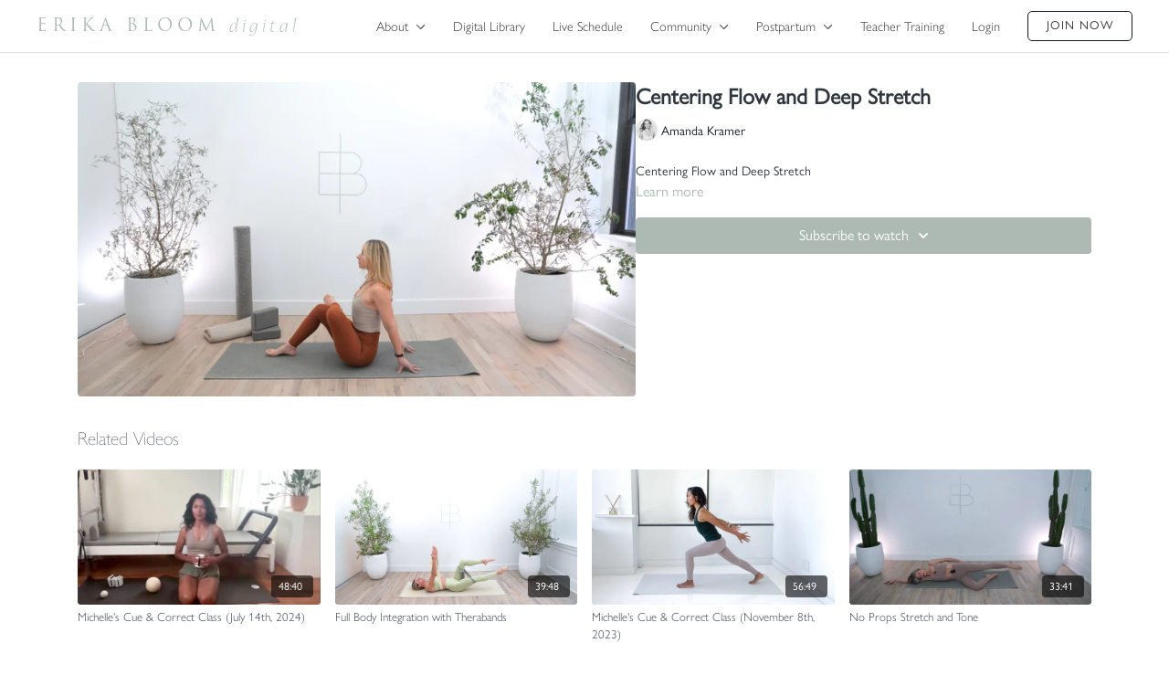

--- FILE ---
content_type: text/vnd.turbo-stream.html; charset=utf-8
request_url: https://www.erikabloomdigital.com/programs/1122022-amandas-live-class-5f5dff.turbo_stream?playlist_position=thumbnails&preview=false
body_size: -22
content:
<!DOCTYPE html><html><head><meta name="csrf-param" content="authenticity_token" />
<meta name="csrf-token" content="8jVYWEaMpB0gpolog_IDm2eQBGj4OLL-lN9nywCxdZatiFhQBowPnns-Le0DE6wHLe7rJrwEGAcHGa6U_W55zg" /></head><body><turbo-stream action="update" target="program_show"><template>
  <turbo-frame id="program_player">
      <turbo-frame id="program_content" src="/programs/1122022-amandas-live-class-5f5dff/program_content?playlist_position=thumbnails&amp;preview=false">
</turbo-frame></turbo-frame></template></turbo-stream></body></html>

--- FILE ---
content_type: text/html; charset=utf-8
request_url: https://www.erikabloomdigital.com/programs/1122022-amandas-live-class-5f5dff/related
body_size: 11700
content:
<turbo-frame id="program_related" target="_top">

    <div class="container " data-area="program-related-videos">
      <div class="cbt-related mt-8  pb-16">
        <div class="cbt-related-title text-xl font-medium">Related Videos</div>
          <div class="mt-5 grid grid-cols-1 sm:grid-cols-2 md:grid-cols-3 lg:grid-cols-4 xl:grid-cols-4 gap-x-4 gap-y-6">
              <div data-area="related-video-item" class="">
                <swiper-slide
  data-card="video_3163216"
  data-custom="content-card"
  class="self-start hotwired"
    data-short-description="Michelle&#39;s Cue &amp; Correct Class (July 14th, 2024) "
    data-author-title-0="Michelle Ballon" data-author-permalink-0="author-GhfBc7cFQ7Y"
>

  <a class="card-image-container" data-turbo="true" data-turbo-prefetch="false" data-turbo-action="advance" data-turbo-frame="_top" onclick="window.CatalogAnalytics(&#39;clickContentItem&#39;, &#39;video&#39;, &#39;3163216&#39;, &#39;Related Videos&#39;); window.CatalogAnalytics(&#39;clickRelatedVideo&#39;, &#39;3163216&#39;, &#39;1&#39;, &#39;program_page&#39;)" href="/programs/michelle-cue-correct-class-july-14th-2024">
    <div class="image-container relative" data-test="catalog-card">
  <div class="relative image-content">
    <div aria-hidden="true" style="padding-bottom: 56%;"></div>
    <img loading="lazy" alt="Michelle&#39;s Cue &amp; Correct Class (July 14th, 2024) " decoding="async"
         src="https://alpha.uscreencdn.com/images/programs/3163216/horizontal/8bdac928-8d56-42f9-a454-c971f4761b31.jpg?auto=webp&width=350"
         srcset="https://alpha.uscreencdn.com/images/programs/3163216/horizontal/8bdac928-8d56-42f9-a454-c971f4761b31.jpg?auto=webp&width=350 350w,
            https://alpha.uscreencdn.com/images/programs/3163216/horizontal/8bdac928-8d56-42f9-a454-c971f4761b31.jpg?auto=webp&width=700 2x,
            https://alpha.uscreencdn.com/images/programs/3163216/horizontal/8bdac928-8d56-42f9-a454-c971f4761b31.jpg?auto=webp&width=1050 3x"
         class="card-image b-image absolute object-cover h-full top-0 left-0" style="opacity: 1;">
  </div>
    <div class="badge flex justify-center items-center text-white content-card-badge z-0">
      <span class="badge-item">48:40</span>
      <svg xmlns="http://www.w3.org/2000/svg" width="13" height="9" viewBox="0 0 13 9" fill="none" class="badge-item content-watched-icon" data-test="content-watched-icon">
  <path fill-rule="evenodd" clip-rule="evenodd" d="M4.99995 7.15142L12.0757 0.0756836L12.9242 0.924212L4.99995 8.84848L0.575684 4.42421L1.42421 3.57568L4.99995 7.15142Z" fill="currentColor"></path>
</svg>

    </div>

</div>
<div class="content-watched-overlay"></div>

</a>  <a class="card-title" data-turbo="true" data-turbo-prefetch="false" data-turbo-action="advance" data-turbo-frame="_top" title="Michelle&#39;s Cue &amp; Correct Class (July 14th, 2024) " aria-label="Michelle&#39;s Cue &amp; Correct Class (July 14th, 2024) " onclick="window.CatalogAnalytics(&#39;clickContentItem&#39;, &#39;video&#39;, &#39;3163216&#39;, &#39;Related Videos&#39;); window.CatalogAnalytics(&#39;clickRelatedVideo&#39;, &#39;3163216&#39;, &#39;1&#39;, &#39;program_page&#39;)" href="/programs/michelle-cue-correct-class-july-14th-2024">
    <span class="line-clamp-2">
      Michelle&#39;s Cue &amp; Correct Class (July 14th, 2024) 
    </span>
</a></swiper-slide>


              </div>
              <div data-area="related-video-item" class="">
                <swiper-slide
  data-card="video_1684362"
  data-custom="content-card"
  class="self-start hotwired"
    data-short-description="Erika takes us through a 40 minute theraband class that engages the whole body. "
    data-author-title-0="Erika Bloom" data-author-permalink-0="author-L3im1doHDmI"
>

  <a class="card-image-container" data-turbo="true" data-turbo-prefetch="false" data-turbo-action="advance" data-turbo-frame="_top" onclick="window.CatalogAnalytics(&#39;clickContentItem&#39;, &#39;video&#39;, &#39;1684362&#39;, &#39;Related Videos&#39;); window.CatalogAnalytics(&#39;clickRelatedVideo&#39;, &#39;1684362&#39;, &#39;2&#39;, &#39;program_page&#39;)" href="/programs/5162022-erikas-full-body-integration-live-class-641040">
    <div class="image-container relative" data-test="catalog-card">
  <div class="relative image-content">
    <div aria-hidden="true" style="padding-bottom: 56%;"></div>
    <img loading="lazy" alt="Full Body Integration with Therabands" decoding="async"
         src="https://alpha.uscreencdn.com/images/programs/1684362/horizontal/DSC00318-2.1652722412.jpg?auto=webp&width=350"
         srcset="https://alpha.uscreencdn.com/images/programs/1684362/horizontal/DSC00318-2.1652722412.jpg?auto=webp&width=350 350w,
            https://alpha.uscreencdn.com/images/programs/1684362/horizontal/DSC00318-2.1652722412.jpg?auto=webp&width=700 2x,
            https://alpha.uscreencdn.com/images/programs/1684362/horizontal/DSC00318-2.1652722412.jpg?auto=webp&width=1050 3x"
         class="card-image b-image absolute object-cover h-full top-0 left-0" style="opacity: 1;">
  </div>
    <div class="badge flex justify-center items-center text-white content-card-badge z-0">
      <span class="badge-item">39:48</span>
      <svg xmlns="http://www.w3.org/2000/svg" width="13" height="9" viewBox="0 0 13 9" fill="none" class="badge-item content-watched-icon" data-test="content-watched-icon">
  <path fill-rule="evenodd" clip-rule="evenodd" d="M4.99995 7.15142L12.0757 0.0756836L12.9242 0.924212L4.99995 8.84848L0.575684 4.42421L1.42421 3.57568L4.99995 7.15142Z" fill="currentColor"></path>
</svg>

    </div>

</div>
<div class="content-watched-overlay"></div>

</a>  <a class="card-title" data-turbo="true" data-turbo-prefetch="false" data-turbo-action="advance" data-turbo-frame="_top" title="Full Body Integration with Therabands" aria-label="Full Body Integration with Therabands" onclick="window.CatalogAnalytics(&#39;clickContentItem&#39;, &#39;video&#39;, &#39;1684362&#39;, &#39;Related Videos&#39;); window.CatalogAnalytics(&#39;clickRelatedVideo&#39;, &#39;1684362&#39;, &#39;2&#39;, &#39;program_page&#39;)" href="/programs/5162022-erikas-full-body-integration-live-class-641040">
    <span class="line-clamp-2">
      Full Body Integration with Therabands
    </span>
</a></swiper-slide>


              </div>
              <div data-area="related-video-item" class="">
                <swiper-slide
  data-card="video_2719975"
  data-custom="content-card"
  class="self-start hotwired"
    data-short-description="Michelle&#39;s Cue And Correct Class (November 8th, 2023) "
    data-author-title-0="Michelle Ballon" data-author-permalink-0="author-GhfBc7cFQ7Y"
>

  <a class="card-image-container" data-turbo="true" data-turbo-prefetch="false" data-turbo-action="advance" data-turbo-frame="_top" onclick="window.CatalogAnalytics(&#39;clickContentItem&#39;, &#39;video&#39;, &#39;2719975&#39;, &#39;Related Videos&#39;); window.CatalogAnalytics(&#39;clickRelatedVideo&#39;, &#39;2719975&#39;, &#39;3&#39;, &#39;program_page&#39;)" href="/programs/michelle-cue-and-correct-class-replay-11823-bc0fb3">
    <div class="image-container relative" data-test="catalog-card">
  <div class="relative image-content">
    <div aria-hidden="true" style="padding-bottom: 56%;"></div>
    <img loading="lazy" alt="Michelle&#39;s Cue &amp; Correct Class (November 8th, 2023) " decoding="async"
         src="https://alpha.uscreencdn.com/images/programs/2719975/horizontal/michelle-photo-cover.1699983810.jpg?auto=webp&width=350"
         srcset="https://alpha.uscreencdn.com/images/programs/2719975/horizontal/michelle-photo-cover.1699983810.jpg?auto=webp&width=350 350w,
            https://alpha.uscreencdn.com/images/programs/2719975/horizontal/michelle-photo-cover.1699983810.jpg?auto=webp&width=700 2x,
            https://alpha.uscreencdn.com/images/programs/2719975/horizontal/michelle-photo-cover.1699983810.jpg?auto=webp&width=1050 3x"
         class="card-image b-image absolute object-cover h-full top-0 left-0" style="opacity: 1;">
  </div>
    <div class="badge flex justify-center items-center text-white content-card-badge z-0">
      <span class="badge-item">56:49</span>
      <svg xmlns="http://www.w3.org/2000/svg" width="13" height="9" viewBox="0 0 13 9" fill="none" class="badge-item content-watched-icon" data-test="content-watched-icon">
  <path fill-rule="evenodd" clip-rule="evenodd" d="M4.99995 7.15142L12.0757 0.0756836L12.9242 0.924212L4.99995 8.84848L0.575684 4.42421L1.42421 3.57568L4.99995 7.15142Z" fill="currentColor"></path>
</svg>

    </div>

</div>
<div class="content-watched-overlay"></div>

</a>  <a class="card-title" data-turbo="true" data-turbo-prefetch="false" data-turbo-action="advance" data-turbo-frame="_top" title="Michelle&#39;s Cue &amp; Correct Class (November 8th, 2023) " aria-label="Michelle&#39;s Cue &amp; Correct Class (November 8th, 2023) " onclick="window.CatalogAnalytics(&#39;clickContentItem&#39;, &#39;video&#39;, &#39;2719975&#39;, &#39;Related Videos&#39;); window.CatalogAnalytics(&#39;clickRelatedVideo&#39;, &#39;2719975&#39;, &#39;3&#39;, &#39;program_page&#39;)" href="/programs/michelle-cue-and-correct-class-replay-11823-bc0fb3">
    <span class="line-clamp-2">
      Michelle&#39;s Cue &amp; Correct Class (November 8th, 2023) 
    </span>
</a></swiper-slide>


              </div>
              <div data-area="related-video-item" class="">
                <swiper-slide
  data-card="video_3538411"
  data-custom="content-card"
  class="self-start hotwired"
    data-short-description="A short Full Body Integration class that is equal parts stretching and strength work."
    data-author-title-0="Erika Bloom" data-author-permalink-0="author-L3im1doHDmI"
>

  <a class="card-image-container" data-turbo="true" data-turbo-prefetch="false" data-turbo-action="advance" data-turbo-frame="_top" onclick="window.CatalogAnalytics(&#39;clickContentItem&#39;, &#39;video&#39;, &#39;3538411&#39;, &#39;Related Videos&#39;); window.CatalogAnalytics(&#39;clickRelatedVideo&#39;, &#39;3538411&#39;, &#39;4&#39;, &#39;program_page&#39;)" href="/programs/no-props-stretch-and-tone">
    <div class="image-container relative" data-test="catalog-card">
  <div class="relative image-content">
    <div aria-hidden="true" style="padding-bottom: 56%;"></div>
    <img loading="lazy" alt="No Props Stretch and Tone" decoding="async"
         src="https://alpha.uscreencdn.com/images/programs/3538411/horizontal/f1165f63-2988-4c0c-a155-0cf3d16f6699.jpg?auto=webp&width=350"
         srcset="https://alpha.uscreencdn.com/images/programs/3538411/horizontal/f1165f63-2988-4c0c-a155-0cf3d16f6699.jpg?auto=webp&width=350 350w,
            https://alpha.uscreencdn.com/images/programs/3538411/horizontal/f1165f63-2988-4c0c-a155-0cf3d16f6699.jpg?auto=webp&width=700 2x,
            https://alpha.uscreencdn.com/images/programs/3538411/horizontal/f1165f63-2988-4c0c-a155-0cf3d16f6699.jpg?auto=webp&width=1050 3x"
         class="card-image b-image absolute object-cover h-full top-0 left-0" style="opacity: 1;">
  </div>
    <div class="badge flex justify-center items-center text-white content-card-badge z-0">
      <span class="badge-item">33:41</span>
      <svg xmlns="http://www.w3.org/2000/svg" width="13" height="9" viewBox="0 0 13 9" fill="none" class="badge-item content-watched-icon" data-test="content-watched-icon">
  <path fill-rule="evenodd" clip-rule="evenodd" d="M4.99995 7.15142L12.0757 0.0756836L12.9242 0.924212L4.99995 8.84848L0.575684 4.42421L1.42421 3.57568L4.99995 7.15142Z" fill="currentColor"></path>
</svg>

    </div>

</div>
<div class="content-watched-overlay"></div>

</a>  <a class="card-title" data-turbo="true" data-turbo-prefetch="false" data-turbo-action="advance" data-turbo-frame="_top" title="No Props Stretch and Tone" aria-label="No Props Stretch and Tone" onclick="window.CatalogAnalytics(&#39;clickContentItem&#39;, &#39;video&#39;, &#39;3538411&#39;, &#39;Related Videos&#39;); window.CatalogAnalytics(&#39;clickRelatedVideo&#39;, &#39;3538411&#39;, &#39;4&#39;, &#39;program_page&#39;)" href="/programs/no-props-stretch-and-tone">
    <span class="line-clamp-2">
      No Props Stretch and Tone
    </span>
</a></swiper-slide>


              </div>
          </div>
        </div>
      </div>
    </div>
</turbo-frame>

--- FILE ---
content_type: text/css; charset=utf-8
request_url: https://assets-gke.uscreencdn.com/theme_assets/26977/custom.css?v=1759768735
body_size: 30971
content:
:root{
  --white: #ffffff;
  --black:  #333333;
  --cream: #faf5f3;
  --light_grey: #f6f6f6;
  --grey: #e1e1e1;
  --sage: #adbab3;
}

/* Buttons */
.btn.btn--primary{
  background-color: transparent;
  border: 1px solid var(--dark);
  color: var(--dark);
  border-radius: 5px;
  box-shadow: 0 0 10px 3px  rgba(0,0,0,.02);
  font-size: 14px;
  font-weight: 400;
  letter-spacing: 1px;
  text-transform: uppercase;
  transition: background 400ms ease;
  min-width: 200px;
  height: auto;
  padding: 10px 30px 12px 30px;
  line-height: 20px;
}

.btn.btn--primary:hover{
  background-color: var(--sage);
  color: var(--white);
  border-color: var(--sage);
  transform: translateY(0);
}





/* Header */
.header{
  padding: 10px 0;
  border-bottom: 1px solid var(--grey);
}

.header .top_menu--logo  a{
  display: flex;
  flex-flow: row;
}

.top_menu--logo a .logofont{
  padding-top: 1px;
  color: var(--sage);
  font-family: trajan-pro-3, sans-serif;
  font-size: 19px;
  letter-spacing: 5px;
  text-transform: uppercase;
  padding-right: 10px;
}

.top_menu--logo a .logofont-digital{
  top: 1px;
  position: relative;
  font-family: nueva-std, sans-serif;
  font-size: 22px;
  font-style: italic;
  color: var(--sage);
  font-weight: 300;
  letter-spacing: 4px;
  text-transform: lowercase;
}


.header .container{
  max-width: 100%;
  padding: 0 40px;
}


.header .top_menu .btn.btn--primary{
  box-shadow: none;
  padding: 5px 20px 6px 20px;
  min-width: auto;
  font-size: 13px !important;
  color: var(--black) !important;
  text-transform: uppercase !important;
}

.header .top_menu .btn.btn--primary:hover{
  color: var(--white) !important;
}


.header .top_menu .top_menu--link:not(.btn),
.header .top_menu .dropdown--head-link{
  font-size: 14.5px;
  transition: color 300ms ease;
  font-weight: 300;
  letter-spacing: 0;
  text-transform: none;
}

.header .top_menu .top_menu--link:not(.btn):hover,
.header .top_menu .dropdown--head-link:hover{
   color: var(--sage) !important;
   text-decoration: underline;
   
}

.header .top_menu .dropdown--body{
  border: none;
  background-color: var(--white);
}

.header .top_menu .dropdown--body a{
   border: none;
   font-weight: 300;
}

.header .dropdown--body a:hover{
  background-color: var(--cream);
}

/* Mobile Header */
#hamburger-icon--even{
  stroke: var(--sage);
  stroke-width: 1px;
  width: 30px;
}

@media screen and (max-width: 768px){
  
  .header .top_menu .container{
    padding: 8px 25px;
  }

}

.mobile_menu--exit{
    width:16px;
    position: absolute;
    top: 15px;
    right: 15px;
    color: var(--black);
    stroke: var(--black);
    stroke-width: 1px;
    display: inline-block !important;
    background-color: transparent !important;
}

.mobile_menu--exit svg{
  width: 20px;
}

.top_menu .container .mobile_menu{
    height: 100vh;
    background-color: var(--cream);
    padding: 35px 20px;
    position: fixed;
    top: 0;
    left: 0;
}



.mobile_menu .mobile-main-nav{
  text-align: center;
  margin-top: 20px;
}


.mobile_menu .mobile-main-nav a.mobile_menu--link{
  border-bottom: none !important;;
    line-height: 1.6;
    font-size: 25px;
    transition: all .1s linear;
    padding: 10px 15px !important;
    background-color: transparent;
    border-color: transparent;
}

.mobile_menu .mobile-main-nav a:hover{
    opacity: .8;
}


.mobile_menu .mobile-main-nav .dropdown .mobile_menu--link a{
  border-bottom: none !important;
  line-height: 1.6;
  font-size: 25px;
  transition: all .1s linear;
  padding: 10px 15px !important;
  background-color: transparent;
  border-color: transparent;
  opacity: 1;
}

.mobile_menu .mobile-main-nav .dropdown .mobile_menu--link{
  background-color: transparent !important;
  border-bottom: none;
  padding: 0;
}

.mobile_menu .mobile-main-nav .dropdown  .dropdown--body{
background-color: transparent;
box-shadow: none;
}

.mobile_menu .mobile-main-nav .dropdown  .dropdown--body a{
background-color: transparent !important;
  font-size: 22px;
  opacity: 1;
}

.mobile_menu .mobile-main-nav .btn.btn--primary{
  box-shadow: none;
  padding: 5px 20px 6px 20px;
  min-width: auto;
  font-size: 17px !important;
  color: var(--black) !important;
  text-transform: uppercase !important;
  border: 1px solid var(--black) !important;
  width: auto !important;
  display: inline-block;
  margin-top: 20px;
}

.mobile_menu .mobile-main-nav .btn.btn--primary:hover{
  background-color: var(--sage);
  border-color: var(--sage) !important;
}

@media screen and (max-width: 400px){
.top_menu--logo a .logofont{
  padding-top: 1px;
  font-size: 17px;
  letter-spacing: 3px;
  padding-right: 6px;
}

.top_menu--logo a .logofont-digital{
  top: 1px;
  font-size: 18px;
  letter-spacing: 2px;
}

.header .top_menu .container{
   padding: 8px 15px;
}
  
}

/* Footer */
.footer{
  padding-top: 25px;
  padding-bottom: 25px;
  border: none !important;
  background-color: var(--white);
  border-top: 1px solid var(--grey) !important;
}

.footer .footer--logo img{
  height: 80px;
  width: auto;
}

.footer .footer--copyright{
  font-size: 12px;
  font-weight: 300;
  text-align: center;
  letter-spacing: 0;
  text-align: center;
  margin-top: 5px;
}

.footer .footer--copyright a{
  color: var(--dark);
}

.footer .footer--links{
  justify-content: center;
}

.footer .footer--link{
  margin: 0;
  margin-left: 15px;
  margin-right: 15px;
  font-size: 14.5;
  font-weight: 300;
  letter-spacing: 0;
  transition: color 300ms ease;
  text-align: center;
}


.footer .footer--link:hover{
  color: var(--sage);
  text-decoration: underline;
}

.footer .row{
  align-items: center;
}

.footer .container{
  max-width: 100%;
  padding: 0 40px;
}

.footer .footer--social a{
  width: 20px;
  height: 20px;
  margin-left: 15px;
  color: #fff;
}

.footer .footer--social a svg{
  fill: currentColor;
  width: 100%;
  max-height: 100%;
}

@media screen and (max-width: 768px){
  .footer .footer--social a{
    margin-left: 10px;
    margin-right: 10px;
  }
  
  .footer .footer--logo img{
    margin: 0 auto 30px auto;
  }
  
  .footer .footer--copyright{
    margin-bottom: 30px;
  }
}

@media screen and (max-width: 630px){
  .footer--links{
    flex-flow: column;
    align-items: center;
  }
}



/* Info Page */
.page{
  min-height: auto;
}

.info-page{
  margin-top: 70px;
  margin-bottom: 70px;
  width: 65%;
  max-width: 1050px;
  margin-left: auto;
  margin-right: auto;
}

.info-page h1{
  font-size: 40px;
  line-height: 1;
  margin-bottom: 70px;
  font-weight: 200;
  text-align: center;
    color: var(--black);
    

}

.info-page h2{
  font-size: 30px;
  margin-top: 30px;
    font-weight: 200;
  line-height: 1.3;  
  color: var(--black);
}

.info-page h3{
  font-size: 21px;
  line-height: 1.3;
  margin-top: 30px;
    font-weight: 400;
    margin-bottom: 10px;
      color: var(--black);
}

.info-page h4{
  font-size: 18px;
  line-height: 1.3;
    font-weight:400;
      color: var(--black);
}

.info-page p,
.info-page ul,
.info-page ol{
  font-size: 17px;
  line-height: 1.65;
  font-weight: 300;
  color: var(--black);
}

.info-page ul{
  margin-top: -1.5em; 
  list-style-type: disc !important;
  padding-left: 20px;
  margin-bottom: 20px;
}

.info-page ol{
  margin-top: -1.5em; 
  list-style-type: lower-alpha !important;
  padding-left: 20px;
  margin-bottom: 20px;
}



.info-page p{
  margin-bottom: 2em;
}

.info-page a{
  text-decoration: underline;
}

.info-page--banner{
  min-height: 500px;
  background-size: cover;
  background-repeat: no-repeat;
  display: flex;
  flex-flow: column;
  justify-content: center;
  align-items: center;
  background-position: center center;
}

.info-page--banner-title{
  font-size: 50px;
  line-height: 1;
  color: var(--white);
  text-align: center;
  font-weight: 200;
}

@media screen and (max-width: 768px){
  .info-page h1,
  .info-page--banner-title{
    font-size: 35px;
  }
  
  .info-page{
    width: 100%;
    padding-left: 25px;
    padding-right: 25px;
  }
  
  .info-page--banner{
   min-height: 300px; 
  }
}


/* Catalog */
.catalog-area .category-title{
  font-weight: 200;
  color: var(--black);
}

.catalog-area .category-group .card-title{
  font-weight: 300;
  color: var(--black);
}

.catalog.container{
  padding-left: 40px !important;
  padding-right: 40px !important;
}

.light .ui-filters{
  padding-left: 40px !important;
  padding-right: 40px !important;
}

.light .catalog-area .category-title{
  font-size: 28px;
}

@media screen and (max-width: 768px){
   .light .ui-filters{
    padding-left: 25px !important;
    padding-right: 25px !important;
  }
  
  .catalog.container{
    padding-left: 25px !important;
    padding-right: 25px !important;
  }
 
}

/* Category */
#category_show{
  background-color: var(--white) !important;
  border-top: none !important;
}

#category_show h1{
  font-weight: 200 !important;
  color: var(--black);
  font-size: 28px !important;
}

#category_show  p{
  font-weight: 300 !important;
  font-size: 17px !important;
}

.light .container .card-title{
  font-weight: 300;
  color: var(--black);
}

#category_show .container,
 .search .container,
 .secondary-filters.ui-container{
  padding-left: 40px !important;
  padding-right: 40px !important;
  max-width: 100% !important;
}

.ui-filters .sui-container{
  max-width: 100% !important;
}

@media screen and (max-width: 768px){

  
  #category_show .container,
 .search .container,
  .secondary-filters.ui-container{
    padding-left: 25px !important;
    padding-right: 25px !important;
  }
 
}

/* Program */

.cbt-area{
  font-family: gill-sans-nova,  sans-serif !important;
  font-weight: 300 !important;
  color: var(--black);
}

.cbt-tabs,
.cbt-tabs--content{
    font-family: gill-sans-nova,  sans-serif !important;
  font-weight: 300 !important;
  color: var(--black);
}

.card-title{
    font-family: gill-sans-nova,  sans-serif !important;
  font-weight: 300 !important;
  color: var(--black);
}

.cbt-tabs .cbt-tabs--subtitle{
  font-weight: 200 !important;
}

.cbt-tabs .program-description-text p{
  font-weight: 300 !important;
}


.cbt-program h1{
  font-weight: 200 !important;
}

.cbt-related-title{
  font-weight: 200 !important;
}

/* Zoom link */
.zoom-link{
  display: flex;
  align-items: center;
  background: rgba(var(--dark-rgb),.05);
  color: var(--dark); 
  border-radius: 3px;
  padding: .3rem 1rem;
  line-height: 1em;
  font-weight: 500;
  min-height: auto !important;
  height: auto !important;
  margin-bottom: .5rem;
  transition: all .2s linear;
}

.zoom-link:hover{
  background: rgba(var(--dark-rgb),.1);
}

.zoom-link svg{
  width: 25px;
  height: 25px;
  margin-right: 15px;
}



/* Author */
.s-author-area{
  background-color: var(--white) !important;
  border-top: none !important;
}

.s-author-area .s-title{
  font-weight: 200 !important;
}


.s-author-area .s-desc p{
  font-weight: 300;
}


/* Animation Classes */


.animate-in{
 opacity: 0;
 transition: all .3s ease-in-out;
  -webkit-transform: translate3d(0,40px,0);
  -moz-transform: translate3d(0,40px,0);
  -ms-transform: translate3d(0,40px,0);
  -o-transform: translate3d(0,40px,0);
  transform: translate3d(0,40px,0);
}

.animate-in.in-view{
  opacity: 1;
  -webkit-transform: translate3d(0,0,0);
  -moz-transform: translate3d(0,0,0);
  -ms-transform: translate3d(0,0,0);
  -o-transform: translate3d(0,0,0);
  transform: translate3d(0,0,0);
}






/* Section 1 Hero Video */
.hero_video{
  position: relative;
  overflow: hidden;
  display: flex;
  justify-content: flex-end;
  flex-flow: column;    
  background-size: cover !important;
  background-repeat: no-repeat;
  background-position: top center;
}

.vimeo-background{
  position: relative;
  min-height: 80vh;
   width: 100%;
}

.vimeo-background:after{
  content: "";
  width: 100%;
  height: 100%;
  display: block;
  position: absolute;
  background-image: linear-gradient(180deg, rgba(0, 0, 0, 0.1), rgba(0, 0, 0, 0.1));
}

.vimeo-background iframe{
  left: 50% !important;
  position: absolute !important;
  transform: translateX(-50%);
  bottom: 0 !important;
  top: auto !important;
}

.hero-video-container{
  position: absolute;
  top: 50%;
  left: 50%;
  transform: translate(-50%, -50%);
  padding-left: 40px;
  padding-right: 40px;
  text-align: center;
}

.hero-video-container .icon-logo img{
  width: 125px;
  height: 125px;
  margin: 0 auto;
}

.hero-video-container h1{
  font-size: 50px;
  line-height: 1;
  margin-top: 20px;
  margin-bottom: 40px;
  font-weight: 200;
  color: #e2e3e3;
}


.hero-video-container .btn{
  border-color: var(--white);
  color: var(--white);
  width: auto;
  display: inline-block;
  font-size: 16px;
}



@media screen and (max-width: 768px){
 .hero-video-container h1{
   font-size: 35px;
 }
 
  .hero-video-container{
    padding-left: 25px;
    padding-right: 25px;
  }
 
  
}


@media screen and (max-width: 480px){
 .hero-video-container h1{
   font-size: 6.5vw;
   font-weight: 300;
 }
}

@media screen and (max-width: 360px){
 .hero-video-container h1{
   font-size: 20px;
 }
}


/* section 2 Centered Text */
.centered-text{
  padding: 70px 0;
}


.centered-text .container{
  padding: 0 40px;
  max-width: 100%;
}

.centered-text--title{
  color: var(--black);
  font-size: 30px;
  font-weight: 200;
}

.centered-text--description{
  max-width: 960px;
  margin: 20px auto 0 auto;
  font-size: 17px;
  line-height: 1.64;
  font-weight: 300;
  text-align: center;
}

.centered-text--description .Link{
  display: inline-block;
  width: auto;
  margin: 20px auto 0 auto;
  font-size: 11px;
  line-height: 2;
  font-weight: 400;
  border-bottom: 1px solid var(--black);
  color: var(--black);
  text-transform: uppercase;
  transition: all .2s ease;
  letter-spacing: 1px;
}

.centered-text--description .Link:hover{
  color: var(--sage);
  border-bottom-color: var(--sage);
}

@media screen and (max-width: 768px){
  .centered-text .container{
    padding: 0 25px;
  }
}




/* Section 3 Membership Includes / Text Image Feature on Founders*/
.text-image-feature{
  background-color: var(--cream);
  display: grid;
  grid-template-columns: 1fr 1fr;
}

.text-image-feature .image-col{
  position: relative;
}

.text-image-feature .image-col img{
  position: absolute;
  width: 100%;
  height: 100%;
  object-fit: cover;
}

.text-image-feature .content-col{
  padding: 50px 10% 55px 10%;
}

.text-image-feature-title{
  font-size: 30px;
  font-weight: 200;
  color: var(--black);
  line-height: 1.2;
  text-align: center;
  margin-bottom: 15px;
}

.text-image-feature-cta{
  text-align: center;
  padding-top: 30px;
}


.text-image-feature .btn{
  width: auto;
  display: inline-block;
}

.text-image-feature-desc{
  display: grid;
  grid-template-columns: 1fr 1fr;
  grid-column-gap: 30px;
}

.text-image-feature p{
  position: relative;
  padding-left: 15px;
  font-size: 17px;
  font-weight: 300;
  line-height: 1.35;
  margin-top: 15px;
}

.text-image-feature p a{
  text-decoration: underline;
}

.text-image-feature p:before{
  content: "";
  position: absolute;
  top: 7px;
  left: 0;
  width: 10px;
  height: 10px;
  background: url('https://s3.amazonaws.com/unode1/assets/26977/Kgw9oDibT7WHAcLAA0ho_bullet.svg') center center no-repeat;
  background-size: contain;
}


@media screen and (max-width: 900px){
  .text-image-feature{
    grid-template-columns: 1fr;
  }
  
  .text-image-feature .image-col{
    padding-bottom: 100%;
  }
}

@media screen and (max-width: 480px){
  .text-image-feature-desc{
    grid-template-columns: 1fr;
  }
}



/* Section 4  Our Classes */
.featured_categories{
  padding: 70px 0;
}


.featured_categories .container{
  padding: 0 40px;
  max-width: 960px;
}

.featured_categories .featured-categories--title{
  font-size: 30px;
  font-weight: 200 !important;
  color: var(--black);
  line-height: 1.2;
  margin-bottom: 20px;
}

.featured_categories .featured-categories--desc{
  margin-top: 10px;
  font-size: 17px;
  font-weight: 300;
  color: var(--black);
  text-align: center;
  line-height: 1.64;
  margin-bottom: 20px;
}

.featured_categories .category-wrap{
  display: grid;
  grid-template-columns: 1fr 1fr 1fr 1fr;
  grid-row-gap: 16px;
  grid-column-gap: 16px;
  margin-top: 40px;
}

.category-block{
  position: relative;
}

.category-block .category_image_wrap{
  position: relative;
}

.category-block .category_image_wrap:before{
  content: "";
  width: 100%;
  height: 100%;
  display: block;
  position: absolute;
  z-index: 1;
  background-image: linear-gradient(180deg, rgba(0, 0, 0, 0.15), rgba(0, 0, 0, 0.15));
}

.category-block .category-block-title{
  color: var(--white);
  position: absolute;
  top: 50%;
  left: 50%;
  width: 100%;
  text-align: center;
  transform: translate(-50%, -50%);
  font-size: 27px;
  font-weight: 300;
  line-height: 1;
  padding: 15px;
  z-index: 2;
}

.category-block .category_overlay{
  position: absolute;
  z-index: 3;
  background-color: var(--sage);
  height: 100%;
  width: 100%;
  display: flex;
  flex-flow: column;
  justify-content: center;
  text-align: center;
  padding: 30px;
  top: 0;
  opacity: 0;
  transition: all .4s ease-in-out;
}

.category-block:hover .category_overlay{
 opacity: 1;
}
.category-block .category_desc p{
  font-weight: 300;
  color: var(--black);
  font-size: 17px;
  line-height: 1.6;
}

@media screen and (max-width: 1120px){
  .featured_categories .category-wrap{
    grid-template-columns: 1fr 1fr;
  }
}

@media screen and (max-width: 768px){
  .featured_categories .container{
    padding: 0 25px;
  }
  
  .category-block .category_overlay{
    position: relative;
    height: auto;
    opacity: 1;
    display: none;
  }
  
  .category-block{
    background-color: var(--sage);
  }

}

@media screen and (max-width: 640px){
  .featured_categories .category-wrap{
    grid-template-columns: 1fr;
  }
}


/* Section 5 Meet Erika */
.meet_erika{
  display: grid;
  grid-template-columns: 1.15fr .85fr;
  background-color: var(--grey);
}

.meet_erika-title{
  color: var(--black);
  font-size: 30px;
  font-weight: 200;
  margin-bottom: 20px;
}

.meet_erika-desc{
  max-width: 960px;
  margin: 20px auto 0 auto;
  font-size: 17px;
  line-height: 1.64;
  font-weight: 300;
  text-align: center;
  margin-bottom: 20px;
}


.meet_erika .content-col{
  padding: 125px 5% 125px 10%;
  text-align: center;
}

.meet_erika .Link{
  display: inline-block;
  width: auto;
  margin: 0 auto;
  font-size: 11px;
  line-height: 2;
  font-weight: 400;
  border-bottom: 1px solid var(--black);
  color: var(--black);
  text-transform: uppercase;
  transition: all .2s ease;
  letter-spacing: 1px;
}

.meet_erika .Link:hover{
  color: var(--sage);
  border-bottom-color: var(--sage);
}

.meet_erika .image-col{
  position: relative;
}

.meet_erika .image-col img{
  position: absolute;
  width: 100%;
  height: 100%;
  object-fit: cover;
  object-position: left top;
}

@media screen and (max-width: 768px){
  .meet_erika{
    grid-template-columns: 1fr; 
  }
  
  .meet_erika .image-col{
    padding-bottom: 60%;
  }
  
  .meet_erika .content-col{
    padding: 70px 25px;
  }
}


/* section 6 Press Logos */
.marquee-carousel .logo-item{
  width: 150px;
  height: 150px;
}







/* Section 7 Testimonials */
.testimonials{
  padding: 70px 40px;
  background-color: var(--cream);
}

.testimonial-carousel{
  padding: 0 20px;
}

.testimonial-carousel .content-review{
  font-family: nueva-std;
  font-style: italic;
  font-weight: 300;
  font-size: 23px;
  line-height: 1.5;
  text-align: center;
  letter-spacing: 2px;
  max-width: 960px;
  margin: 0 auto;
}

.testimonial-carousel .content-source{
  margin-top: 10px;
  text-align: center;
  font-size: 12px;
  font-weight: 400;
  letter-spacing: 1px;
  text-transform: uppercase;
}

.testimonial-carousel .slick-prev:before,
.testimonial-carousel .slick-next:before{
  display: none;
}

.testimonial-carousel .slick-prev{
  width: 20px;
  height: 40px;
  position: absolute;
  left: 0;
  top: 50%;
  transform: translateY(-50%);
}

.testimonial-carousel .slick-next{
  width: 20px;
  height: 40px;
  position: absolute;
  right: 0;
  top: 50%;
  transform: translateY(-50%);
}

.testimonial-carousel .slick-track{
  display: flex;
  align-items: center;
}

@media screen and (max-width: 768px){
  .testimonials{
     padding: 70px 25px;
  }
  
  .testimonials .slick-prev{
    width: 15px;
    height: 30px;
    left: -10px;
  }

  .testimonials .slick-next{
    width: 15px;
    height: 30px;
    right: -10px;
  }
  
  .testimonial-carousel .content-review{
    font-size: 20px; 
  }
}



/* Section 8 - Our Teachers */
.teachers{
  padding: 70px 0;
}

.teachers .teachers-inner{
  display: flex;
}

.teachers .teacher-callout{
  margin: 0 40px;
  display: flex;
  flex-flow: column;
  justify-content: center;
  align-items: flex-start;
  width: 260px;
  flex: 0 0 260px;
}

.teachers .title{
  font-size: 30px;
  color: var(--black);
  font-weight: 200;
  line-height: 1.2;
  margin-bottom: 20px;
  text-align: left;
}

.teachers .description{
font-size: 17px;
line-height: 1.64;
color: var(--black);
font-weight: 300;
margin-bottom: 20px;
}

.teachers .Link{
  display: inline-block;
  width: auto;
  font-size: 11px;
  line-height: 2;
  font-weight: 400;
  border-bottom: 1px solid var(--black);
  color: var(--black);
  text-transform: uppercase;
  transition: all .2s ease;
  letter-spacing: 1px;
}

.teachers .Link:hover{
  color: var(--sage);
  border-bottom-color: var(--sage);
}


.teachers .gallery-wrap{
  flex: 1 1 auto;
  display: flex;
  flex-flow: row;
  overflow: hidden;
  height: auto !important;
}

.teachers .gallery-item{
  height: 520px;
  flex: 1 1 25%;
  position: relative;
  transition: all .3s ease-out;
}

.teachers .gallery-item:hover{
  flex: 1 1 28%;
}

.teachers .gallery-item img{
  position: absolute;
  object-fit: cover;
  z-index: 1;
  height: 100%;
  min-width: 100%;
  min-height: 100%;
}



@media screen and (min-width: 1700px){
  .teachers .teachers-inner{
    max-width: 1700px;
    margin: 0 auto;
  }
}

@media screen and (max-width: 1000px){
  .teachers .teachers-inner{
    flex-flow: column-reverse;
  }
  
  .teachers .teacher-callout{
    margin: 0 auto 0 auto;
    padding: 50px 30px 0 30px;
    width: 100%;
    max-width: 100%;
    text-align: center;
    align-items: center;
  }
}



@media screen and (max-width: 768px){
  .teachers .gallery-item{
    height: 300px;
  }
  
  .teachers .gallery-item:hover{
    flex: 1 1 25%;
  }
}








/*  Setion 9 All Platforms */
.all_platforms{
  background-color: var(--light_grey);
}
/*
.all_platforms:not(.quote-section){
  margin-bottom: 30px;
}*/


.all_platforms .container{
  padding-left: 40px;
  padding-right: 40px;
}

.all-platforms--available-block svg path{
  fill: color var(--black)
}

.all-platforms--available-block svg{
  height: 50px;
  width: 167px;
}

.all-platforms--available-block{
  transition: opacity .2s ease;
}


.all-platforms--available-block:hover{
  opacity: .6;
}

.all-platforms--available-block:hover svg{
  top: 0;
}

.all-platforms--available{
   margin-top: 60px;
}

.all-platforms--title{
  max-width: 960px;
  font-family: nueva-std, sans-serif;
  font-size: 23px;
  line-height: 35px;
  font-weight: 300;
  letter-spacing: 2px;
  text-align: center;
  font-style: italic;
}

.all-platforms--subtitle{
  font-size: 12px;
  text-transform: uppercase;
  letter-spacing: 1px;
  font-weight: 500;
}

@media screen and (min-width: 768px) and (max-width: 992px){
  .all-platforms--devices {
    margin-bottom: 60px;
  }
}

@media screen and (max-width: 768px){
  .all-platforms--iphone{
   display: block !important;
    max-width: 40px !important;
    top: 160px;
    left: 110px;
    width: 100%;
  }
  
  .all_platforms .container{
    padding-left: 25px;
    padding-right: 25px;
  }
  
  
  .all-platforms--available{
     margin-top: 0;
  }
}


/* Join Page / Join Section 10 */
.join_section{
  padding-top: 70px;
  padding-bottom: 70px;
}

.join_page{
  padding-bottom: 70px;
}

.join_section .container{
  padding-left: 40px;
  padding-right: 40px;
  
}

.join-title{
  font-size: 50px;
  color: var(--black);
  font-weight: 200;
  text-align: center;
  margin-bottom: 20px;
}

.join-title.join-title-home{
  font-size: 30px;
}

.join-subtitle{
  font-weight: 300;
  text-align: center;
  margin-bottom: 30px;
  color: var(--black);
}

.join-item{
  padding: 8px;
  max-width: 400px;
}

.join-item-inner{
  background-color: var(--cream);
  padding: 45px 20px 30px 20px;
  height: 300px;
  display: flex;
  flex-flow: column;
  align-items: center;
}

.join-item .btn{
  max-width: 200px;
  margin: 0 auto;
  align-self: flex-end;
  margin-top: auto;
}

.join-item-title{
  color: var(--black);
  font-size: 32px;
  font-weight: 200;
  line-height: 1.37;
  margin-bottom: 20px;
  text-align: center;
}

.join-item-price{
   color: var(--black);
   font-size: 30px;
   font-weight: 200;
   line-height: 1.2;
   margin-bottom: 5px;
   text-align: center;
}

.join-item-terms{
  font-weight: 300;
  color: var(--black);
  letter-spacing: 1px;
  text-transform: uppercase;
  font-size: 14px;
  text-align: center;
}

.join-footer{
  margin-top: 30px;
  text-align: center;
  color: var(--black);
  font-weight: 300;
  font-size: 17px;
}

.join-footer .Link{
  display: inline-block;
  width: auto;
  margin: 0 auto;
  font-size: 11px;
  line-height: 2;
  font-weight: 400;
  border-bottom: 1px solid var(--black);
  color: var(--black);
  text-transform: uppercase;
  transition: all .2s ease;
  letter-spacing: 1px;
}

.join-footer .Link:hover{
  color: var(--sage);
  border-bottom-color: var(--sage);
}

@media screen and (max-width: 768px){
  .join_section .container{
    padding-left: 25px;
    padding-right: 25px;
  }
  
  .join-title{
    font-size: 30px; 
  }
}

/* FAQ Page */
.faq .faq-items-wrap{
margin: 0 auto;
padding-bottom: 60px;
}

.faq .faq-heading {
 color: var(--sage);
 margin-bottom: 30px;
 font-size: 14px;
 font-weight: 400;
 text-align: center;
 letter-spacing: 1px;
 text-transform: uppercase;
}

.faq-item +.faq-heading{
  margin-top: 100px;
}

.faq .faq-question{
  font-size: 21px;
  letter-spacing: 0px;
  text-transform: none;
  position: relative;
  padding-right: 30px;
  font-weight: 300;
  padding-top: 30px;
  padding-bottom: 30px;
  border-bottom: 1px solid var(--grey);
}

.faq .faq-item{
padding: 0;
  cursor: pointer;
}

.faq .faq-answer{
  width: 100%;
  margin-bottom: 0px;
  font-size: 17px;
  display: none;
  line-height: 1.6;
  color: var(--black);
  font-weight: 300;
  margin-top: 30px;
}

.faq .faq-answer a{
text-decoration: underline;
}

.faq .faq-item.active .faq-question:after{
  transform: rotate(135deg);
}
.faq .faq-question:after{
  content: "";
  background: url('https://s3.amazonaws.com/unode1/assets/26977/RyrcUsxwSzWUMjp7bWaO_plus.svg') center center no-repeat;
  display: block;
  width: 22px;
  height: 22px;
  position: absolute;
  right: 0;
  top: 32px;
  background-size: contain;
  transition: all .5s ease;
}


/* The Method */
.method--template .col-12{
  text-align: center;
}

.method--template h2{
  margin-bottom: 20px;
  margin-top: 0;
}


.method--template .info-page{
  max-width: 1040px;
  padding: 0 40px;
  width: 100%;
}

@media screen and (max-width: 768px){
  .method--template .info-page{
    padding: 0 25px;
    margin-top: 40px;
  }
  
  .method--template .info-page--banner{
    min-height: 97vw;
  }

}


/* The Founder */
.founder--template .col-12{
  text-align: center;
}


.founder--template .info-page{
  max-width: 1040px;
  padding: 0 40px;
  width: 100%;
}

.founder-about .image-col{
  padding-bottom: 100%;
}

.founder-about .content-col{
  display: flex;
  flex-flow: column;
  justify-content: center;
  text-align: center;
}

.founder-about .text-image-feature-title{
  text-align: center;
  font-size: 34px;
  line-height: 1.35;
  width: 90%;
  margin: 0 auto;
}

.founder-testimonials{
  background-color: var(--white) !important;
}

@media screen and (max-width: 768px){
  .founder--template .info-page{
    padding: 0 25px;
  }
  
  .founder-about .text-image-feature-title{
     width: 100%;
     font-size: 30px;
  }
}

/* Quote Section */
.quote-section .all-platforms--subtitle{
  margin-bottom: 0;
}

/* Postpartum Page */
.postpartum-1 .content-col{
  display: flex;
  flex-flow: column;
  justify-content: center;
}

.postpartum-1 .image-col{
  min-height: 50vw;
}

.postpartum-1 .text-image-feature-desc-long{
  font-size: 17px;
  font-weight: 300;
  line-height: 1.64;
  text-align: center;

}


.postpartum-2 .btn--primary,
.immersion-4 .btn--primary{
  display: inline-block;
  margin: 30px auto 0 auto;
}

.postpartum-2 .centered-text--description{
  max-width: 1010px;
}

.postpartum-4, 
.immersion-4{
  border-bottom: 1px solid #e1e1e1;
}


.postpartum-5 .faq-footer,
.postpartum-5 .faq-footer a,
.immersion-5 .faq-footer,
.immersion-5 .faq-footer a{
  text-align: center;
  color: #adbab3;
  letter-spacing: 1px;
  font-size: 14px;
  font-weight: 400;
  line-height: 1.85;
  text-transform: uppercase;
  text-decoration: none;
}

.immersion-1 .image-col{
  min-height: 30vw;
}

.immersion-1 .content-col,
.immersion-3 .content-col{
  display: flex;
  flex-flow: column;
  justify-content: center;
}

.immersion-2 .centered-text--title:not(:first-child){
  padding-top: 40px;
}

.immersion-3 .image-col{
  min-height: 28vw;
}


@media screen and (min-width: 600px){
  .immersion-1 .text-image-feature-title,
  .postpartum-1 .text-image-feature-title{
    font-size: 34px;
  }
}

/* Safety Area */

.hotwired .zoom-link {
  height: 100% !important;
  border-radius: 0.25rem;
  order: -1;
}



--- FILE ---
content_type: image/svg+xml
request_url: https://alpha.uscreencdn.com/900xnull/26977/uploads/b6fc7d1a-8bb1-4f87-8815-99eda487596c.svg?auto=webp
body_size: 1632
content:
<?xml version="1.0" encoding="utf-8"?>
<!-- Generator: Adobe Illustrator 26.1.0, SVG Export Plug-In . SVG Version: 6.00 Build 0)  -->
<svg version="1.1" id="Layer_1" xmlns="http://www.w3.org/2000/svg" xmlns:xlink="http://www.w3.org/1999/xlink" x="0px" y="0px"
	 viewBox="0 0 40.9 63.8" style="enable-background:new 0 0 40.9 63.8;" xml:space="preserve">
<style type="text/css">
	.st0{fill:#9FB0AE;stroke:#9FB0AE;stroke-width:0.5;stroke-miterlimit:10;}
</style>
<g>
	<path class="st0" d="M31.5,31.7c-0.3,0-0.6,0-0.8,0l0,0h-0.8c4.3-1.8,6.3-6.8,4.5-11.1c-1.3-3.2-4.4-5.2-7.9-5.2h-7.8V1.2H18v14.2
		H1.9v33.3h16.3v14.4h0.7V48.7h11.8c4.7,0.2,8.7-3.4,8.9-8.1S36.2,31.9,31.5,31.7z M26.2,16h0.3c4.3-0.2,8,3.2,8.1,7.5
		c0.2,4.3-3.2,8-7.5,8.1c-0.2,0-0.4,0-0.6,0h-7.7V16H26.2z M2.5,16h15.6v15.7H2.5V16z M2.5,48V32.4h15.6v15.7H2.5V48z M31.2,48
		c-0.2,0-0.4,0-0.6,0l0,0H18.8V32.4h11.8c4.3-0.2,8,3.2,8.1,7.5C38.9,44.2,35.5,47.8,31.2,48z"/>
	<path class="st0" d="M19.1,63.3h-1.2V48.9H1.6V15.1h16.3V0.9h1.2v14.2h7.5l0,0c3.5,0,6.7,2.1,8.1,5.3c0.9,2.2,0.9,4.5,0,6.7
		c-0.7,1.8-2,3.3-3.7,4.3c0.2,0,0.3,0,0.5,0l0,0c2.3,0.1,4.5,1.1,6.1,2.9c1.6,1.7,2.4,4,2.3,6.3s-1.1,4.5-2.9,6.1
		c-1.7,1.6-4,2.4-6.3,2.3H19.1C19.1,49,19.1,63.3,19.1,63.3z M18.4,62.8h0.2V48.4h12.1c2.2,0.1,4.3-0.7,6-2.1
		c1.6-1.5,2.6-3.5,2.7-5.7c0.1-2.2-0.6-4.3-2.1-6c-1.5-1.6-3.5-2.6-5.7-2.7c-0.3,0-0.5,0-0.8,0h-0.3l0,0h-1.7l1.1-0.5
		c1.3-0.6,2.4-1.4,3.3-2.5c-0.1,0.1-0.2,0.3-0.4,0.4c-1.5,1.6-3.5,2.5-5.6,2.6c-0.2,0-0.4,0-0.6,0h-8V15.8h8
		c2.1-0.1,4.2,0.7,5.8,2.2c0.3,0.3,0.6,0.6,0.9,1c-1.5-2.1-4-3.3-6.6-3.3l0,0h-8V1.4h-0.2v14.2H2.1v32.8h16.3V62.8z M19.1,31.4h7.5
		c0.2,0,0.4,0,0.6,0c2-0.1,3.9-0.9,5.3-2.4c1.4-1.5,2.1-3.4,2-5.4s-0.9-3.9-2.4-5.3c-1.5-1.4-3.4-2.1-5.4-2h-7.5v15.1H19.1z
		 M30.6,48.3h-12V32.1h12.1c2.1-0.1,4.2,0.7,5.8,2.2c1.6,1.5,2.5,3.5,2.6,5.6s-0.7,4.2-2.2,5.8s-3.5,2.5-5.6,2.6l0,0
		C31.1,48.3,30.9,48.3,30.6,48.3L30.6,48.3z M19.1,47.8h11.6c0.2,0,0.4,0,0.5,0l0,0c2-0.1,3.9-0.9,5.3-2.4s2.1-3.4,2-5.4
		s-0.9-3.9-2.4-5.3s-3.4-2.1-5.4-2H19.1V47.8z M18.4,48.3H2.3V32.1h16.1C18.4,32.1,18.4,48.3,18.4,48.3z M2.8,47.8h15.1V32.6H2.8
		V47.8z M18.4,31.9H2.3V15.8h16.1C18.4,15.8,18.4,31.9,18.4,31.9z M2.8,31.4h15.1V16.3H2.8V31.4z"/>
</g>
</svg>


--- FILE ---
content_type: text/javascript; charset=utf-8
request_url: https://assets-gke.uscreencdn.com/theme_assets/26977/solmark.js?v=1759768735
body_size: 609
content:
/* FAQ */
$(function(){

	$('.faq-answer').slideUp();
	
$('.faq-item').each(function(){
	  $(this).click(function(){
	    $(this).toggleClass('active');
	    $(this).find('.faq-answer').slideToggle();
	    })
	})
	
	
})

/* animation */

function rsdAnimationInit() {

     var animationEl = $('.animate-in');


      animationEl.each(function () {
          var currentEl = $(this);

          if (rsdOnScreen(currentEl)) {
              currentEl.addClass('in-view');
          }
      });
  }

  // takes jQuery(element) a.k.a. $('element')
  function rsdOnScreen(element) {
      // window bottom edge
      var windowBottomEdge = $(window).scrollTop() + $(window).height();

      // element top edge
      var elementTopEdge = element.offset().top;
      var offset = 100;

      // if element is between window's top and bottom edges
      return elementTopEdge + offset <= windowBottomEdge;
  }

  $(function(){
  
    rsdAnimationInit();
  });

  $(window).on('scroll', function (e) {
      rsdAnimationInit();
  });



/* Testimonials */
$(function(){
  $('.testimonials .carousel')?.slick({
    infinite: true,
    arrows: true,
    slidesToShow: 1,
    slidesToScroll: 1,
      prevArrow: '<button class="slick-prev" aria-label="Previous" type="button"><img src="https://s3.amazonaws.com/unode1/assets/23555/wjby8kr4TyGyuTpmQEXQ_left-arrow.svg"/></button>',
          nextArrow: '<button class="slick-next" aria-label="Next" type="button"><img src="https://s3.amazonaws.com/unode1/assets/23555/LxYUFrYeQKboNi5e7dyA_right-arrow.svg"/></button>'
  });
  

})


/* vimeo background resize */
function resize_video_iframe(){


  if($('.vimeo-background iframe').length > 0){
  console.log('inside resize if');
    var swidth = $('body').width();
    var sheight = $('.vimeo-background').height();
    var aspectRatio = sheight/swidth;



    if( aspectRatio < .5625){
      $('.vimeo-background iframe').width(swidth);
      var finalHeight = swidth*.5625;
      $('.vimeo-background iframe').height(finalHeight)
    } else{
      $('.vimeo-background iframe').height(sheight);
      var finalWidth = sheight*1.77;
      $('.vimeo-background iframe').width(finalWidth)
    }
  }
}

$(function(){
resize_video_iframe();

  setTimeout(function(){
    resize_video_iframe()}, 1000);
});

$(window).resize(function(){
  resize_video_iframe();
});


/* Logo Marquee Carousel */
$(function(){
   $('.marquee-carousel').slick({
    speed: 5000,
    autoplay: true,
    autoplaySpeed: 0,
    centerMode: true,
    cssEase: 'linear',
    slidesToShow: 1,
    slidesToScroll: 1,
    variableWidth: true,
    infinite: true,
    initialSlide: 1,
    arrows: false,
    buttons: false
  });
})

    /* Testimonials */
$(function(){
  $('.testimonial-carousel').slick({
    infinite: true,
    arrows: true,
    slidesToShow: 1,
    slidesToScroll: 1,
      prevArrow: '<button class="slick-prev" aria-label="Previous" type="button"><img src="https://s3.amazonaws.com/unode1/assets/26977/m8IKqilXQP2u9gxXRLdK_left-arrow.svg"/></button>',
          nextArrow: '<button class="slick-next" aria-label="Next" type="button"><img src="https://s3.amazonaws.com/unode1/assets/26977/6z3rXd7MRmC1fuSsh5kW_right-arrow.svg"/></button>'
  });
  

})


/* Homescreen category to Live CLasses page */
$(function(){
  $('a[href="/categories/category-kfZLbkLLxRc"]').attr("href", '/pages/live-schedule')
})